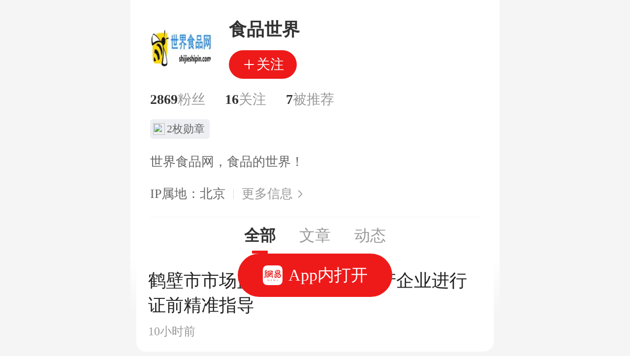

--- FILE ---
content_type: text/html; charset=utf-8
request_url: https://c.m.163.com/news/sub/T1491441798095.html
body_size: 11615
content:
<!DOCTYPE html><html lang="zh" data-type="false" data-tid="T1491441798095" data-user-id="7126346" data-desc="世界食品网，食品的世界！"><head><title>食品世界</title><meta id="viewport" name="viewport" content="width=device-width,initial-scale=1,minimum-scale=1,maximum-scale=1,viewport-fit=cover"><!-- 探测页面是否正常 --><!-- BjopMonitoring --><script type="text/javascript">!function(){var o=[{test:/163\.com$/i,domain:"163"},{test:/baidu\.com$/i,domain:"baidu"},{test:/sm\.cn$/i,domain:"sm"},{test:/sogou\.com$/i,domain:"sogou"},{test:/so\.com$/i,domain:"360"},{test:/google/i,domain:"google"},{test:/bing/i,domain:"bing"},{test:/weibo/i,domain:"weibo"},{test:/toutiao/i,domain:"toutiao"}],i=document.referrer,t="",e="";if(i){var n=i.match(/^([hH][tT]{2}[pP]:\/\/|[hH][tT]{2}[pP][sS]:\/\/)([^\/]+).*?/);t=n&&n[2]?n[2]:t}if(t){e=t;for(var r,a=0;a<o.length;a++)if((r=o[a]).test.test(t)){e=r.domain;break}}!e&&i&&(e="other"),window._REFER_VAL=e;var s,c,m,w,d,h="https:";if(window.location.protocol!=h){var l=window.location.host,f=window.location.pathname,u=window.location.search,g=window.location.hash;if("c.m.163.com"!==l)return;var p=h+"//"+l+f+(u=(u=function(o,i){if(o){var t=o.substr(1).split("&");if(0<t.length){for(var e=[],n=0,r=t.length;n<r;n++){var a=t[n];-1===i.indexOf(a.split("=")[0])&&e.push(a)}o="?"+e.join("&")}}return o}(u,["referFrom","isFromOtherWeb"]))?u+(1===u.length?"":"&")+"referFrom="+e:"?referFrom="+e)+g;window.location.replace(p)}else{var v=(m=s||window.location.search,w=c||window.location.hash,d=function(o,i){var n={};return o?(o.replace(i,function(o,i,t,e){n[i]=e}),n):null},{search:d(m,new RegExp("([^?=&]+)(=([^&]*))?","g"))||{},hash:d(w,new RegExp("([^#=&]+)(=([^&]*))?","g"))||{}}).search.referFrom;/referFrom/.test(window.location.search)&&"163"==e&&(window._REFER_VAL=v||"")}}()</script><script>!function(e,t){var i=e.documentElement,n="orientationchange"in window?"orientationchange":"resize",a=navigator.userAgent.match(/iphone|ipad|ipod/i),d=function(){var e=i.clientWidth,t=i.clientHeight;e&&(750<=e&&(e=750),/\/(?:a(?:rticle)?|v(?:ideo)?)\//.test(location.href)&&450<=e&&(e=450),i.style.fontSize=e/750*100+"px",i.dataset.percent=e/750*100,i.dataset.width=e,i.dataset.height=t)};d(),!a&&e.documentElement.classList.add("curved-screen"),a&&e.documentElement.classList.add("iosx"+t.devicePixelRatio),e.addEventListener&&t.addEventListener(n,d,!1)}(document,window)</script><script>!function(){var e=document.createElement("script");e.src="https://lf1-cdn-tos.bytegoofy.com/goofy/ttzz/push.js?1c2fa3ca25fc316c645c1b19a8ce97f17deb9487dce7ed62313212129c4244a219d1c501ebd3301f5e2290626f5b53d078c8250527fa0dfd9783a026ff3cf719",e.id="ttzz",e.async=!0;var c=document.getElementsByTagName("script")[0];c.parentNode.insertBefore(e,c)}(window)</script><script type="text/javascript">!function(e,t,a){var n="wap"===(t.getElementsByTagName("html")[0].dataset&&t.getElementsByTagName("html")[0].dataset.type)?"NTM-5AE0KFYY-2":"NTM-CQNTS2VV-3",s=t.getElementsByTagName(a)[0],m=t.createElement(a);m.async=!0,m.src="//static.ws.126.net/163/frontend/antnest/"+n+".js?v=201902281325",s.parentNode.insertBefore(m,s)}(window,document,"script")</script><script>!function(){"use strict";!function(a,r,o){a.corona_error_cache=function(r){a.corona_error_cache.data.push(r)},a.corona_error_cache.data=[];var t=a[r];a[r]=function(r,o,n,e,c){a.corona_error_cache({e:c,event:"error"}),t&&t.apply(a,arguments)};var n=a[o];a[o]=function(r){a.corona_error_cache({e:r.reason,event:"unhandledrejection"}),n&&n.apply(a,arguments)}}(window,"onerror","onunhandledrejection")}()</script><script>window.IMPORT_SCRIPTS=["//static.ws.126.net/163/frontend/libs/open-newsapp/latest/open-newsapp.min.js?t=202411151120"]</script><script>var type = document.getElementsByTagName('html')[0].dataset && document.getElementsByTagName('html')[0].dataset.type
      var projectid = type === 'wap' ? 'NTM-5AE0KFYY-2' : 'NTM-CQNTS2VV-3'
      window.addEventListener('NTMReady', () => {
        window.NTESAntAnalysis &&
          window.NTESAntAnalysis.sendData({
            projectid,
            val_nm: 'pageview',
            val_act: 'pageview',
            info: {},
          })
      })</script><script>window.tab_list_data = [{"votecount":0,"upTimes":2,"downTimes":0,"replyCount":0,"commentStatus":1,"postid":"KJSKRE0S0514EAHV","boardid":"dy_wemedia_bbs","picCount":0,"showStyle":"default_doc0_default_default","sourceId":"T1491441798095","source":"","mtime":"2026-01-22 12:47:43","topicid":"0514EAHV","topic_background":"http://cms-bucket.ws.126.net/2020/0422/1e44993bp00q966r20011c000u000a0c.png","imgsrc":"","hasHead":0,"order":2,"priority":60,"quality":0,"ename":"T1491441798095","ltitle":"鹤壁市市场监管局深入食品生产企业进行证前精准指导","hasIcon":true,"region":"","cid":"C1631267929327","template":"normal1","riskLevel":0,"lmodify":"2026-01-22 12:47:43","title":"鹤壁市市场监管局深入食品生产企业进行证前精准指导","hasImg":0,"digest":"","aheadBody":"核心提示：为进一步践行政务服务高质量发展理念，助推食品生产企业提质升级，1月21日，鹤壁市市场监管局党组成员、副局长李芳带领行政审批科与食品核查专职人员，深入鹤山区河南省中业食品有限公司开展食品生产许","alias":"世界食品网，食品的世界！","hasAD":0,"ptime":"2026-01-22 12:47:36","daynum":"20475","sourceFieldSuffix":"","hasCover":false,"docid":"KJSKRE0S0514EAHV","tname":"食品世界","url_3w":"","dkeys":"","ipadcomment":"","url":"https://www.163.com/dy/article/KJSKRE0S0514EAHV.html","interests":"","interest":"","recType":0,"timestamp":0,"sameSourceIndex":0,"style":0},{"votecount":0,"upTimes":1,"downTimes":0,"replyCount":0,"commentStatus":1,"postid":"KJSKRAAB0514EAHV","boardid":"dy_wemedia_bbs","picCount":0,"showStyle":"default_doc0_default_default","sourceId":"T1491441798095","source":"","mtime":"2026-01-22 12:47:38","topicid":"0514EAHV","imgsrc":"","priority":60,"quality":0,"ltitle":"广西市场监管局以质量认证赋能特色产业 探索助农富农新路径","region":"","riskLevel":0,"lmodify":"2026-01-22 12:47:38","title":"广西市场监管局以质量认证赋能特色产业 探索助农富农新路径","digest":"","aheadBody":"核心提示：2025年以来，广西市场监管局主动作为，针对广西特色农业集群，普遍面临质量管理基础弱、传统技艺与现代管理融合难、认证价值转化不畅等问题，以质量认证为牵引，着力开展茉莉花（茶）、六堡茶产业国家","ptime":"2026-01-22 12:47:32","daynum":"20475","sourceFieldSuffix":"","docid":"KJSKRAAB0514EAHV","url_3w":"","dkeys":"","ipadcomment":"","url":"https://www.163.com/dy/article/KJSKRAAB0514EAHV.html","interests":"","interest":"","recType":0,"timestamp":0,"sameSourceIndex":0,"style":0},{"votecount":0,"upTimes":1,"downTimes":0,"replyCount":0,"commentStatus":1,"postid":"KJSKQUTB0514EAHV","boardid":"dy_wemedia_bbs","picCount":0,"showStyle":"default_doc0_default_default","sourceId":"T1491441798095","source":"","mtime":"2026-01-22 12:47:29","topicid":"0514EAHV","imgsrc":"","priority":60,"quality":0,"ltitle":"严守校园周边食品“安全线” 全方位筑牢学生饮食安全屏障","region":"","riskLevel":0,"lmodify":"2026-01-22 12:47:29","title":"严守校园周边食品“安全线” 全方位筑牢学生饮食安全屏障","digest":"","aheadBody":"核心提示：为进一步强化校园周边食品安全工作，保障广大师生饮食健康与生命安全。近日，结合寒假空档期，我市持续强化校园周边食品安全监管工作，以学校周边200米范围安全保护区为重点区域，各级市场监管部门组织","ptime":"2026-01-22 12:47:21","daynum":"20475","sourceFieldSuffix":"","docid":"KJSKQUTB0514EAHV","url_3w":"","dkeys":"","ipadcomment":"","url":"https://www.163.com/dy/article/KJSKQUTB0514EAHV.html","interests":"","interest":"","recType":0,"timestamp":0,"sameSourceIndex":0,"style":0},{"votecount":0,"upTimes":2,"downTimes":0,"replyCount":0,"commentStatus":1,"postid":"KJSKQTUU0514EAHV","boardid":"dy_wemedia_bbs","picCount":0,"showStyle":"default_doc0_default_default","sourceId":"T1491441798095","source":"","mtime":"2026-01-22 12:47:29","topicid":"0514EAHV","imgsrc":"","priority":60,"quality":0,"ltitle":"事关校外托管，常德7部门联合发布！","region":"","riskLevel":0,"lmodify":"2026-01-22 12:47:29","title":"事关校外托管，常德7部门联合发布！","digest":"","aheadBody":"核心提示：为推动校外托管服务行业高质量发展，维护家长及被托管学生的合法权益，常德市市场监督管理局联合常德市教育局、常德市公安局、常德市民政局、常德市住房和城乡建设局、常德市卫生健康委员会、常德市消防救","ptime":"2026-01-22 12:47:20","daynum":"20475","sourceFieldSuffix":"","docid":"KJSKQTUU0514EAHV","url_3w":"","dkeys":"","ipadcomment":"","url":"https://www.163.com/dy/article/KJSKQTUU0514EAHV.html","interests":"","interest":"","recType":0,"timestamp":0,"sameSourceIndex":0,"style":0},{"votecount":0,"upTimes":3,"downTimes":0,"replyCount":0,"commentStatus":1,"postid":"KJSKQKO00514EAHV","boardid":"dy_wemedia_bbs","picCount":0,"showStyle":"default_doc0_default_default","sourceId":"T1491441798095","source":"","mtime":"2026-01-22 12:47:18","topicid":"0514EAHV","imgsrc":"","priority":60,"quality":0,"ltitle":"说“食”话丨专家有话说：这项指标不合格，赶快丢掉","region":"","riskLevel":0,"lmodify":"2026-01-22 12:47:18","title":"说“食”话丨专家有话说：这项指标不合格，赶快丢掉","digest":"","aheadBody":"核心提示：徐州市市场监督管理局推出《说“食”话》专栏，带你一起了解食品安全小知识，今天，我们邀请徐州市检验检测中心相关专家来聊一聊微生物。……（世界食品网-www.shijieshipin.com）说","ptime":"2026-01-22 12:47:10","daynum":"20475","sourceFieldSuffix":"","docid":"KJSKQKO00514EAHV","url_3w":"","dkeys":"","ipadcomment":"","url":"https://www.163.com/dy/article/KJSKQKO00514EAHV.html","interests":"","interest":"","recType":0,"timestamp":0,"sameSourceIndex":0,"style":0},{"votecount":0,"upTimes":4,"downTimes":0,"replyCount":0,"commentStatus":1,"postid":"KJSKQJVV0514EAHV","boardid":"dy_wemedia_bbs","picCount":0,"showStyle":"default_doc0_default_default","sourceId":"T1491441798095","source":"","mtime":"2026-01-22 12:47:17","topicid":"0514EAHV","imgsrc":"","priority":60,"quality":0,"ltitle":"太原市食药安办全面部署食品生产经营AI监管工作","region":"","riskLevel":0,"lmodify":"2026-01-22 12:47:17","title":"太原市食药安办全面部署食品生产经营AI监管工作","digest":"","aheadBody":"核心提示：为加快推进食品安全“互联网+AI监管”工作落地见效，1月20日，太原市食药安办召开第一次专班调度会暨食品生产经营AI监管工作专题部署会。市市场监督管理局党组成员、副局长闫滨出席会议并讲话，市","ptime":"2026-01-22 12:47:10","daynum":"20475","sourceFieldSuffix":"","docid":"KJSKQJVV0514EAHV","url_3w":"","dkeys":"","ipadcomment":"","url":"https://www.163.com/dy/article/KJSKQJVV0514EAHV.html","interests":"","interest":"","recType":0,"timestamp":0,"sameSourceIndex":0,"style":0},{"votecount":0,"upTimes":1,"downTimes":0,"replyCount":0,"commentStatus":1,"postid":"KJSKQJ4A0514EAHV","boardid":"dy_wemedia_bbs","picCount":0,"showStyle":"default_doc0_default_default","sourceId":"T1491441798095","source":"","mtime":"2026-01-22 12:47:16","topicid":"0514EAHV","imgsrc":"","priority":60,"quality":0,"ltitle":"关于深入推进食品安全“互联网+AI监管”的告知书","region":"","riskLevel":0,"lmodify":"2026-01-22 12:47:16","title":"关于深入推进食品安全“互联网+AI监管”的告知书","digest":"","aheadBody":"核心提示：食品安全关乎人民群众的身体健康和生命安全，是社会和谐稳定的基石，也是食品生产经营单位生存发展的生命线。为深入贯彻落实《中共中央国务院关于深化改革加强食品安全工作的意见》《中共中央办公厅国务院","ptime":"2026-01-22 12:47:09","daynum":"20475","sourceFieldSuffix":"","docid":"KJSKQJ4A0514EAHV","url_3w":"","dkeys":"","ipadcomment":"","url":"https://www.163.com/dy/article/KJSKQJ4A0514EAHV.html","interests":"","interest":"","recType":0,"timestamp":0,"sameSourceIndex":0,"style":0},{"votecount":0,"upTimes":4,"downTimes":0,"replyCount":0,"commentStatus":1,"postid":"KJSKQJ5J0514EAHV","boardid":"dy_wemedia_bbs","picCount":0,"showStyle":"default_doc0_default_default","sourceId":"T1491441798095","source":"","mtime":"2026-01-22 12:47:16","topicid":"0514EAHV","imgsrc":"","priority":60,"quality":0,"ltitle":"答复|在抖音店铺销售石磨自磨小麦粉能否宣传“纯天然”？","region":"","riskLevel":0,"lmodify":"2026-01-22 12:47:16","title":"答复|在抖音店铺销售石磨自磨小麦粉能否宣传“纯天然”？","digest":"","aheadBody":"核心提示：各位领导，用石磨将小麦粒磨成面粉后装袋在抖音店铺里销售，商品的标题内容为“石磨自磨面粉零添加采用新小麦纯天然营养美味”字样，请问标题里的“纯天然”3个字是否合法合规，有没有违反广告法。……（","ptime":"2026-01-22 12:47:09","daynum":"20475","sourceFieldSuffix":"","docid":"KJSKQJ5J0514EAHV","url_3w":"","dkeys":"","ipadcomment":"","url":"https://www.163.com/dy/article/KJSKQJ5J0514EAHV.html","interests":"","interest":"","recType":0,"timestamp":0,"sameSourceIndex":0,"style":0},{"votecount":0,"upTimes":5,"downTimes":0,"replyCount":0,"commentStatus":1,"postid":"KJSKQIH20514EAHV","boardid":"dy_wemedia_bbs","picCount":0,"showStyle":"default_doc0_default_default","sourceId":"T1491441798095","source":"","mtime":"2026-01-22 12:47:16","topicid":"0514EAHV","imgsrc":"","priority":60,"quality":0,"ltitle":"主动服务 精准护航 | 宜兴市市场监管局助力特医食品企业跑出“加速度”","region":"","riskLevel":0,"lmodify":"2026-01-22 12:47:16","title":"主动服务 精准护航 | 宜兴市市场监管局助力特医食品企业跑出“加速度”","digest":"","aheadBody":"核心提示：宜兴市市场监督管理局主动创新服务机制，推动从“事后监管”向“事前事中全程服务”转变，助力无锡励成医学营养有限公司两款产品——“力优宜佳特殊医学用途蛋白质组件配方食品”和“力存佳能？特殊医学用","ptime":"2026-01-22 12:47:08","daynum":"20475","sourceFieldSuffix":"","docid":"KJSKQIH20514EAHV","url_3w":"","dkeys":"","ipadcomment":"","url":"https://www.163.com/dy/article/KJSKQIH20514EAHV.html","interests":"","interest":"","recType":0,"timestamp":0,"sameSourceIndex":0,"style":0},{"votecount":0,"upTimes":2,"downTimes":0,"replyCount":0,"commentStatus":1,"postid":"KJSKQHIB0514EAHV","boardid":"dy_wemedia_bbs","picCount":0,"showStyle":"default_doc0_default_default","sourceId":"T1491441798095","source":"","mtime":"2026-01-22 12:47:15","topicid":"0514EAHV","imgsrc":"","priority":60,"quality":0,"ltitle":"【青市监·西宁篇】培训赋能强基础 建强队伍促保障 ——西宁市开展食品安全快检技术培训并组建专业快检应急队伍","region":"","riskLevel":0,"lmodify":"2026-01-22 12:47:15","title":"【青市监·西宁篇】培训赋能强基础 建强队伍促保障 ——西宁市开展食品安全快检技术培训并组建专业快检应急队伍","digest":"","aheadBody":"核心提示：为全面提升我市食品安全监管人员与从业人员的快速检测能力，推动食品安全风险防控体系从“基础能力建设”向“专业队伍赋能”迈进，近日，市市场监管局组织开展全市食品安全快速检验检测技术培训，同步启动","ptime":"2026-01-22 12:47:07","daynum":"20475","sourceFieldSuffix":"","docid":"KJSKQHIB0514EAHV","url_3w":"","dkeys":"","ipadcomment":"","url":"https://www.163.com/dy/article/KJSKQHIB0514EAHV.html","interests":"","interest":"","recType":0,"timestamp":0,"sameSourceIndex":0,"style":0},{"votecount":0,"upTimes":2,"downTimes":0,"replyCount":0,"commentStatus":1,"postid":"KJSKQHLH0514EAHV","boardid":"dy_wemedia_bbs","picCount":0,"showStyle":"default_doc0_default_default","sourceId":"T1491441798095","source":"","mtime":"2026-01-22 12:47:14","topicid":"0514EAHV","imgsrc":"","priority":60,"quality":0,"ltitle":"基层动态｜让后厨“晒”在阳光下 湖滨所开展外卖阳光厨房专项整治行动","region":"","riskLevel":0,"lmodify":"2026-01-22 12:47:14","title":"基层动态｜让后厨“晒”在阳光下 湖滨所开展外卖阳光厨房专项整治行动","digest":"","aheadBody":"核心提示：为切实保障网络餐饮食品安全，规范外卖商家经营行为，让消费者“点得放心、吃得安心”，近日，湖滨所根据《浙江省电子商务条例》有关规定，组织执法人员开展外卖阳光厨房专项整治行动，对辖区内无法正常查","ptime":"2026-01-22 12:47:07","daynum":"20475","sourceFieldSuffix":"","docid":"KJSKQHLH0514EAHV","url_3w":"","dkeys":"","ipadcomment":"","url":"https://www.163.com/dy/article/KJSKQHLH0514EAHV.html","interests":"","interest":"","recType":0,"timestamp":0,"sameSourceIndex":0,"style":0},{"votecount":0,"upTimes":4,"downTimes":0,"replyCount":0,"commentStatus":1,"postid":"KJSKQHH20514EAHV","boardid":"dy_wemedia_bbs","picCount":0,"showStyle":"default_doc0_default_default","sourceId":"T1491441798095","source":"","mtime":"2026-01-22 12:47:14","topicid":"0514EAHV","imgsrc":"","priority":60,"quality":0,"ltitle":"遂宁市召开2025年遂潼第四季度暨全年食品安全风险研判会","region":"","riskLevel":0,"lmodify":"2026-01-22 12:47:14","title":"遂宁市召开2025年遂潼第四季度暨全年食品安全风险研判会","digest":"","aheadBody":"核心提示：1月20日，2025年遂潼第四季度暨全年食品安全风险研判会在遂宁召开，会议由遂宁市市场监督管理局主办，重庆市潼南区市场监管局分管领导、相关科室负责人及遂潼两地食安委成员单位参加了会议并作交流","ptime":"2026-01-22 12:47:07","daynum":"20475","sourceFieldSuffix":"","docid":"KJSKQHH20514EAHV","url_3w":"","dkeys":"","ipadcomment":"","url":"https://www.163.com/dy/article/KJSKQHH20514EAHV.html","interests":"","interest":"","recType":0,"timestamp":0,"sameSourceIndex":0,"style":0},{"votecount":0,"upTimes":1,"downTimes":0,"replyCount":0,"commentStatus":1,"postid":"KJSJLF360514EAHV","boardid":"dy_wemedia_bbs","picCount":0,"showStyle":"default_doc0_default_default","sourceId":"T1491441798095","source":"","mtime":"2026-01-22 12:27:03","topicid":"0514EAHV","imgsrc":"","priority":60,"quality":0,"ltitle":"广东检出17批次不合格食品，有红糖、斑节虾、橄榄等","region":"","riskLevel":0,"lmodify":"2026-01-22 12:27:03","title":"广东检出17批次不合格食品，有红糖、斑节虾、橄榄等","digest":"","aheadBody":"核心提示：1月21日，广东省市场监督管理局发布2026年第7期通告，通报17批次不合格食品，检出微生物污染、农兽药残留、重金属污染、食品添加剂超范围超限量使用及其他指标问题。……（世界食品网-www.","ptime":"2026-01-22 12:26:52","daynum":"20475","sourceFieldSuffix":"","docid":"KJSJLF360514EAHV","url_3w":"","dkeys":"","ipadcomment":"","url":"https://www.163.com/dy/article/KJSJLF360514EAHV.html","interests":"","interest":"","recType":0,"timestamp":0,"sameSourceIndex":0,"style":0},{"votecount":0,"upTimes":1,"downTimes":0,"replyCount":0,"commentStatus":1,"postid":"KJSG02CJ0514EAHV","boardid":"dy_wemedia_bbs","picCount":0,"showStyle":"default_doc0_default_default","sourceId":"T1491441798095","source":"","mtime":"2026-01-22 11:22:53","topicid":"0514EAHV","imgsrc":"","priority":60,"quality":0,"ltitle":"筑牢安全防线 守护乡村“宴”席——天水市麦积区组织开展2026年农村集体聚餐食品安全专题培训","region":"","riskLevel":0,"lmodify":"2026-01-22 11:22:53","title":"筑牢安全防线 守护乡村“宴”席——天水市麦积区组织开展2026年农村集体聚餐食品安全专题培训","digest":"","aheadBody":"核心提示：为持续压紧压实食品安全各方责任，进一步提升农村集体聚餐食品安全管理能力，1月21日，天水市麦积区食品安全委员会办公室联合区市场监管局，举办了2026年全区农村集体聚餐食品安全备案管理工作暨流","ptime":"2026-01-22 11:22:45","daynum":"20475","sourceFieldSuffix":"","docid":"KJSG02CJ0514EAHV","url_3w":"","dkeys":"","ipadcomment":"","url":"https://www.163.com/dy/article/KJSG02CJ0514EAHV.html","interests":"","interest":"","recType":0,"timestamp":0,"sameSourceIndex":0,"style":0},{"votecount":0,"upTimes":1,"downTimes":0,"replyCount":0,"commentStatus":1,"postid":"KJSG01RF0514EAHV","boardid":"dy_wemedia_bbs","picCount":0,"showStyle":"default_doc0_default_default","sourceId":"T1491441798095","source":"","mtime":"2026-01-22 11:22:52","topicid":"0514EAHV","imgsrc":"","priority":60,"quality":0,"ltitle":"沈阳采用食用农产品速测新方法 保障沈城节日期间菜篮子安全","region":"","riskLevel":0,"lmodify":"2026-01-22 11:22:52","title":"沈阳采用食用农产品速测新方法 保障沈城节日期间菜篮子安全","digest":"","aheadBody":"核心提示：为贯彻落实食品安全全链条监管相关工作要求，根据省市场监管局和省农业农村厅工作部署，结合沈阳市重点问题食用农产品监管实际，市市场监管局、市农业农村局决定联合开展食用农产品“胶体金”速测工作，与","ptime":"2026-01-22 11:22:45","daynum":"20475","sourceFieldSuffix":"","docid":"KJSG01RF0514EAHV","url_3w":"","dkeys":"","ipadcomment":"","url":"https://www.163.com/dy/article/KJSG01RF0514EAHV.html","interests":"","interest":"","recType":0,"timestamp":0,"sameSourceIndex":0,"style":0},{"votecount":0,"upTimes":1,"downTimes":0,"replyCount":0,"commentStatus":1,"postid":"KJSFVQVM0514EAHV","boardid":"dy_wemedia_bbs","picCount":0,"showStyle":"default_doc0_default_default","sourceId":"T1491441798095","source":"","mtime":"2026-01-22 11:22:45","topicid":"0514EAHV","imgsrc":"","priority":60,"quality":0,"ltitle":"兰州市永登县市场监督管理局城关市场监管所召开辖区牛肉拉面经营单位食品安全约谈培训会","region":"","riskLevel":0,"lmodify":"2026-01-22 11:22:45","title":"兰州市永登县市场监督管理局城关市场监管所召开辖区牛肉拉面经营单位食品安全约谈培训会","digest":"","aheadBody":"核心提示：为进一步消除食品安全隐患，坚决守好食品安全底线，不断擦亮牛肉面“金字招牌”，1月21日永登县市场监管局城关市场监管所组织召开辖区牛肉拉面餐饮单位食品安全约谈培训会。辖区内32家牛肉拉面店负责","ptime":"2026-01-22 11:22:38","daynum":"20475","sourceFieldSuffix":"","docid":"KJSFVQVM0514EAHV","url_3w":"","dkeys":"","ipadcomment":"","url":"https://www.163.com/dy/article/KJSFVQVM0514EAHV.html","interests":"","interest":"","recType":0,"timestamp":0,"sameSourceIndex":0,"style":0},{"votecount":0,"upTimes":2,"downTimes":0,"replyCount":0,"commentStatus":1,"postid":"KJSFVPPE0514EAHV","boardid":"dy_wemedia_bbs","picCount":0,"showStyle":"default_doc0_default_default","sourceId":"T1491441798095","source":"","mtime":"2026-01-22 11:22:44","topicid":"0514EAHV","imgsrc":"","priority":60,"quality":0,"ltitle":"菏泽市市场监管综合执法支队全力保障“两会”期间食品安全","region":"","riskLevel":1,"lmodify":"2026-01-22 11:22:44","title":"菏泽市市场监管综合执法支队全力保障“两会”期间食品安全","digest":"","aheadBody":"核心提示：近日，菏泽市市场监管综合执法支队按照市市场监管局的统一部署，顺利完成“两会”期间的食品安全监督保障任务。……（世界食品网-www.shijieshipin.com）近日，菏泽市市场监管综合执","ptime":"2026-01-22 11:22:36","daynum":"20475","sourceFieldSuffix":"","docid":"KJSFVPPE0514EAHV","url_3w":"","dkeys":"","ipadcomment":"","url":"https://www.163.com/dy/article/KJSFVPPE0514EAHV.html","interests":"","interest":"","recType":0,"timestamp":0,"sameSourceIndex":0,"style":0},{"votecount":0,"upTimes":3,"downTimes":0,"replyCount":0,"commentStatus":1,"postid":"KJSFVOKQ0514EAHV","boardid":"dy_wemedia_bbs","picCount":0,"showStyle":"default_doc0_default_default","sourceId":"T1491441798095","source":"","mtime":"2026-01-22 11:22:44","topicid":"0514EAHV","imgsrc":"","priority":60,"quality":0,"ltitle":"兰州市安宁区市场监管局召开大型超市散装食品标价规范暨年货节促销食品安全工作约谈会筑牢节日消费“双防线”","region":"","riskLevel":0,"lmodify":"2026-01-22 11:22:44","title":"兰州市安宁区市场监管局召开大型超市散装食品标价规范暨年货节促销食品安全工作约谈会筑牢节日消费“双防线”","digest":"","aheadBody":"核心提示：岁末年初，年货消费进入旺季，为规范辖区大型超市散装食品经营行为，压实食品安全主体责任，保障消费者“舌尖上的安全”与公平交易权益，近日，安宁区市场监督管理局组织召开大型超市散装食品标价规范暨年","ptime":"2026-01-22 11:22:35","daynum":"20475","sourceFieldSuffix":"","docid":"KJSFVOKQ0514EAHV","url_3w":"","dkeys":"","ipadcomment":"","url":"https://www.163.com/dy/article/KJSFVOKQ0514EAHV.html","interests":"","interest":"","recType":0,"timestamp":0,"sameSourceIndex":0,"style":0},{"votecount":0,"upTimes":4,"downTimes":0,"replyCount":0,"commentStatus":1,"postid":"KJSFVNV70514EAHV","boardid":"dy_wemedia_bbs","picCount":0,"showStyle":"default_doc0_default_default","sourceId":"T1491441798095","source":"","mtime":"2026-01-22 11:22:42","topicid":"0514EAHV","imgsrc":"","priority":60,"quality":0,"ltitle":"日本将取消对印尼金枪鱼制品的进口关税","region":"","riskLevel":0,"lmodify":"2026-01-22 11:22:42","title":"日本将取消对印尼金枪鱼制品的进口关税","digest":"","aheadBody":"核心提示：日本与印度尼西亚正在推进修订后的《印尼—日本经济伙伴关系协定》（IJEPA）生效程序。根据双方已公布的信息，一旦该修订协议正式生效，日本将立即取消对部分印尼金枪鱼及鲣鱼熟制、加工产品的进口关","ptime":"2026-01-22 11:22:35","daynum":"20475","sourceFieldSuffix":"","docid":"KJSFVNV70514EAHV","url_3w":"","dkeys":"","ipadcomment":"","url":"https://www.163.com/dy/article/KJSFVNV70514EAHV.html","interests":"","interest":"","recType":0,"timestamp":0,"sameSourceIndex":0,"style":0},{"votecount":0,"upTimes":1,"downTimes":0,"replyCount":0,"commentStatus":1,"postid":"KJSFVOHD0514EAHV","boardid":"dy_wemedia_bbs","picCount":0,"showStyle":"default_doc0_default_default","sourceId":"T1491441798095","source":"","mtime":"2026-01-22 11:22:42","topicid":"0514EAHV","imgsrc":"","priority":60,"quality":0,"ltitle":"呼和浩特市玉泉区市场监督管理局深夜“随机查” 守护群众舌尖安全","region":"","riskLevel":0,"lmodify":"2026-01-22 11:22:42","title":"呼和浩特市玉泉区市场监督管理局深夜“随机查” 守护群众舌尖安全","digest":"","aheadBody":"核心提示：为规范辖区烧烤店、火锅店、夜宵店经营秩序，打击肉类产品违法行为，守护群众“舌尖上的安全”，1月20日晚间，呼和浩特市玉泉区市场监督管理局兴隆巷市场监管所组织执法人员开展食品安全突击检查行动。","ptime":"2026-01-22 11:22:35","daynum":"20475","sourceFieldSuffix":"","docid":"KJSFVOHD0514EAHV","url_3w":"","dkeys":"","ipadcomment":"","url":"https://www.163.com/dy/article/KJSFVOHD0514EAHV.html","interests":"","interest":"","recType":0,"timestamp":0,"sameSourceIndex":0,"style":0}]
      window.doc_list_data = [{"votecount":0,"upTimes":2,"downTimes":0,"replyCount":0,"commentStatus":1,"postid":"KJSKRE0S0514EAHV","boardid":"dy_wemedia_bbs","picCount":0,"showStyle":"default_doc0_default_default","sourceId":"T1491441798095","source":"","mtime":"2026-01-22 12:47:43","topicid":"0514EAHV","topic_background":"http://cms-bucket.ws.126.net/2020/0422/1e44993bp00q966r20011c000u000a0c.png","imgsrc":"","hasHead":0,"order":2,"priority":60,"quality":0,"ename":"T1491441798095","ltitle":"鹤壁市市场监管局深入食品生产企业进行证前精准指导","hasIcon":true,"region":"","cid":"C1631267929327","template":"normal1","riskLevel":0,"lmodify":"2026-01-22 12:47:43","title":"鹤壁市市场监管局深入食品生产企业进行证前精准指导","hasImg":0,"digest":"","aheadBody":"核心提示：为进一步践行政务服务高质量发展理念，助推食品生产企业提质升级，1月21日，鹤壁市市场监管局党组成员、副局长李芳带领行政审批科与食品核查专职人员，深入鹤山区河南省中业食品有限公司开展食品生产许","alias":"世界食品网，食品的世界！","hasAD":0,"ptime":"2026-01-22 12:47:36","daynum":"20475","sourceFieldSuffix":"","hasCover":false,"docid":"KJSKRE0S0514EAHV","tname":"食品世界","url_3w":"","dkeys":"","ipadcomment":"","url":"https://www.163.com/dy/article/KJSKRE0S0514EAHV.html","interests":"","interest":"","recType":0,"timestamp":0,"sameSourceIndex":0,"style":0},{"votecount":0,"upTimes":1,"downTimes":0,"replyCount":0,"commentStatus":1,"postid":"KJSKRAAB0514EAHV","boardid":"dy_wemedia_bbs","picCount":0,"showStyle":"default_doc0_default_default","sourceId":"T1491441798095","source":"","mtime":"2026-01-22 12:47:38","topicid":"0514EAHV","imgsrc":"","priority":60,"quality":0,"ltitle":"广西市场监管局以质量认证赋能特色产业 探索助农富农新路径","region":"","riskLevel":0,"lmodify":"2026-01-22 12:47:38","title":"广西市场监管局以质量认证赋能特色产业 探索助农富农新路径","digest":"","aheadBody":"核心提示：2025年以来，广西市场监管局主动作为，针对广西特色农业集群，普遍面临质量管理基础弱、传统技艺与现代管理融合难、认证价值转化不畅等问题，以质量认证为牵引，着力开展茉莉花（茶）、六堡茶产业国家","ptime":"2026-01-22 12:47:32","daynum":"20475","sourceFieldSuffix":"","docid":"KJSKRAAB0514EAHV","url_3w":"","dkeys":"","ipadcomment":"","url":"https://www.163.com/dy/article/KJSKRAAB0514EAHV.html","interests":"","interest":"","recType":0,"timestamp":0,"sameSourceIndex":0,"style":0},{"votecount":0,"upTimes":1,"downTimes":0,"replyCount":0,"commentStatus":1,"postid":"KJSKQUTB0514EAHV","boardid":"dy_wemedia_bbs","picCount":0,"showStyle":"default_doc0_default_default","sourceId":"T1491441798095","source":"","mtime":"2026-01-22 12:47:29","topicid":"0514EAHV","imgsrc":"","priority":60,"quality":0,"ltitle":"严守校园周边食品“安全线” 全方位筑牢学生饮食安全屏障","region":"","riskLevel":0,"lmodify":"2026-01-22 12:47:29","title":"严守校园周边食品“安全线” 全方位筑牢学生饮食安全屏障","digest":"","aheadBody":"核心提示：为进一步强化校园周边食品安全工作，保障广大师生饮食健康与生命安全。近日，结合寒假空档期，我市持续强化校园周边食品安全监管工作，以学校周边200米范围安全保护区为重点区域，各级市场监管部门组织","ptime":"2026-01-22 12:47:21","daynum":"20475","sourceFieldSuffix":"","docid":"KJSKQUTB0514EAHV","url_3w":"","dkeys":"","ipadcomment":"","url":"https://www.163.com/dy/article/KJSKQUTB0514EAHV.html","interests":"","interest":"","recType":0,"timestamp":0,"sameSourceIndex":0,"style":0},{"votecount":0,"upTimes":2,"downTimes":0,"replyCount":0,"commentStatus":1,"postid":"KJSKQTUU0514EAHV","boardid":"dy_wemedia_bbs","picCount":0,"showStyle":"default_doc0_default_default","sourceId":"T1491441798095","source":"","mtime":"2026-01-22 12:47:29","topicid":"0514EAHV","imgsrc":"","priority":60,"quality":0,"ltitle":"事关校外托管，常德7部门联合发布！","region":"","riskLevel":0,"lmodify":"2026-01-22 12:47:29","title":"事关校外托管，常德7部门联合发布！","digest":"","aheadBody":"核心提示：为推动校外托管服务行业高质量发展，维护家长及被托管学生的合法权益，常德市市场监督管理局联合常德市教育局、常德市公安局、常德市民政局、常德市住房和城乡建设局、常德市卫生健康委员会、常德市消防救","ptime":"2026-01-22 12:47:20","daynum":"20475","sourceFieldSuffix":"","docid":"KJSKQTUU0514EAHV","url_3w":"","dkeys":"","ipadcomment":"","url":"https://www.163.com/dy/article/KJSKQTUU0514EAHV.html","interests":"","interest":"","recType":0,"timestamp":0,"sameSourceIndex":0,"style":0},{"votecount":0,"upTimes":3,"downTimes":0,"replyCount":0,"commentStatus":1,"postid":"KJSKQKO00514EAHV","boardid":"dy_wemedia_bbs","picCount":0,"showStyle":"default_doc0_default_default","sourceId":"T1491441798095","source":"","mtime":"2026-01-22 12:47:18","topicid":"0514EAHV","imgsrc":"","priority":60,"quality":0,"ltitle":"说“食”话丨专家有话说：这项指标不合格，赶快丢掉","region":"","riskLevel":0,"lmodify":"2026-01-22 12:47:18","title":"说“食”话丨专家有话说：这项指标不合格，赶快丢掉","digest":"","aheadBody":"核心提示：徐州市市场监督管理局推出《说“食”话》专栏，带你一起了解食品安全小知识，今天，我们邀请徐州市检验检测中心相关专家来聊一聊微生物。……（世界食品网-www.shijieshipin.com）说","ptime":"2026-01-22 12:47:10","daynum":"20475","sourceFieldSuffix":"","docid":"KJSKQKO00514EAHV","url_3w":"","dkeys":"","ipadcomment":"","url":"https://www.163.com/dy/article/KJSKQKO00514EAHV.html","interests":"","interest":"","recType":0,"timestamp":0,"sameSourceIndex":0,"style":0},{"votecount":0,"upTimes":4,"downTimes":0,"replyCount":0,"commentStatus":1,"postid":"KJSKQJVV0514EAHV","boardid":"dy_wemedia_bbs","picCount":0,"showStyle":"default_doc0_default_default","sourceId":"T1491441798095","source":"","mtime":"2026-01-22 12:47:17","topicid":"0514EAHV","imgsrc":"","priority":60,"quality":0,"ltitle":"太原市食药安办全面部署食品生产经营AI监管工作","region":"","riskLevel":0,"lmodify":"2026-01-22 12:47:17","title":"太原市食药安办全面部署食品生产经营AI监管工作","digest":"","aheadBody":"核心提示：为加快推进食品安全“互联网+AI监管”工作落地见效，1月20日，太原市食药安办召开第一次专班调度会暨食品生产经营AI监管工作专题部署会。市市场监督管理局党组成员、副局长闫滨出席会议并讲话，市","ptime":"2026-01-22 12:47:10","daynum":"20475","sourceFieldSuffix":"","docid":"KJSKQJVV0514EAHV","url_3w":"","dkeys":"","ipadcomment":"","url":"https://www.163.com/dy/article/KJSKQJVV0514EAHV.html","interests":"","interest":"","recType":0,"timestamp":0,"sameSourceIndex":0,"style":0},{"votecount":0,"upTimes":1,"downTimes":0,"replyCount":0,"commentStatus":1,"postid":"KJSKQJ4A0514EAHV","boardid":"dy_wemedia_bbs","picCount":0,"showStyle":"default_doc0_default_default","sourceId":"T1491441798095","source":"","mtime":"2026-01-22 12:47:16","topicid":"0514EAHV","imgsrc":"","priority":60,"quality":0,"ltitle":"关于深入推进食品安全“互联网+AI监管”的告知书","region":"","riskLevel":0,"lmodify":"2026-01-22 12:47:16","title":"关于深入推进食品安全“互联网+AI监管”的告知书","digest":"","aheadBody":"核心提示：食品安全关乎人民群众的身体健康和生命安全，是社会和谐稳定的基石，也是食品生产经营单位生存发展的生命线。为深入贯彻落实《中共中央国务院关于深化改革加强食品安全工作的意见》《中共中央办公厅国务院","ptime":"2026-01-22 12:47:09","daynum":"20475","sourceFieldSuffix":"","docid":"KJSKQJ4A0514EAHV","url_3w":"","dkeys":"","ipadcomment":"","url":"https://www.163.com/dy/article/KJSKQJ4A0514EAHV.html","interests":"","interest":"","recType":0,"timestamp":0,"sameSourceIndex":0,"style":0},{"votecount":0,"upTimes":4,"downTimes":0,"replyCount":0,"commentStatus":1,"postid":"KJSKQJ5J0514EAHV","boardid":"dy_wemedia_bbs","picCount":0,"showStyle":"default_doc0_default_default","sourceId":"T1491441798095","source":"","mtime":"2026-01-22 12:47:16","topicid":"0514EAHV","imgsrc":"","priority":60,"quality":0,"ltitle":"答复|在抖音店铺销售石磨自磨小麦粉能否宣传“纯天然”？","region":"","riskLevel":0,"lmodify":"2026-01-22 12:47:16","title":"答复|在抖音店铺销售石磨自磨小麦粉能否宣传“纯天然”？","digest":"","aheadBody":"核心提示：各位领导，用石磨将小麦粒磨成面粉后装袋在抖音店铺里销售，商品的标题内容为“石磨自磨面粉零添加采用新小麦纯天然营养美味”字样，请问标题里的“纯天然”3个字是否合法合规，有没有违反广告法。……（","ptime":"2026-01-22 12:47:09","daynum":"20475","sourceFieldSuffix":"","docid":"KJSKQJ5J0514EAHV","url_3w":"","dkeys":"","ipadcomment":"","url":"https://www.163.com/dy/article/KJSKQJ5J0514EAHV.html","interests":"","interest":"","recType":0,"timestamp":0,"sameSourceIndex":0,"style":0},{"votecount":0,"upTimes":5,"downTimes":0,"replyCount":0,"commentStatus":1,"postid":"KJSKQIH20514EAHV","boardid":"dy_wemedia_bbs","picCount":0,"showStyle":"default_doc0_default_default","sourceId":"T1491441798095","source":"","mtime":"2026-01-22 12:47:16","topicid":"0514EAHV","imgsrc":"","priority":60,"quality":0,"ltitle":"主动服务 精准护航 | 宜兴市市场监管局助力特医食品企业跑出“加速度”","region":"","riskLevel":0,"lmodify":"2026-01-22 12:47:16","title":"主动服务 精准护航 | 宜兴市市场监管局助力特医食品企业跑出“加速度”","digest":"","aheadBody":"核心提示：宜兴市市场监督管理局主动创新服务机制，推动从“事后监管”向“事前事中全程服务”转变，助力无锡励成医学营养有限公司两款产品——“力优宜佳特殊医学用途蛋白质组件配方食品”和“力存佳能？特殊医学用","ptime":"2026-01-22 12:47:08","daynum":"20475","sourceFieldSuffix":"","docid":"KJSKQIH20514EAHV","url_3w":"","dkeys":"","ipadcomment":"","url":"https://www.163.com/dy/article/KJSKQIH20514EAHV.html","interests":"","interest":"","recType":0,"timestamp":0,"sameSourceIndex":0,"style":0},{"votecount":0,"upTimes":2,"downTimes":0,"replyCount":0,"commentStatus":1,"postid":"KJSKQHIB0514EAHV","boardid":"dy_wemedia_bbs","picCount":0,"showStyle":"default_doc0_default_default","sourceId":"T1491441798095","source":"","mtime":"2026-01-22 12:47:15","topicid":"0514EAHV","imgsrc":"","priority":60,"quality":0,"ltitle":"【青市监·西宁篇】培训赋能强基础 建强队伍促保障 ——西宁市开展食品安全快检技术培训并组建专业快检应急队伍","region":"","riskLevel":0,"lmodify":"2026-01-22 12:47:15","title":"【青市监·西宁篇】培训赋能强基础 建强队伍促保障 ——西宁市开展食品安全快检技术培训并组建专业快检应急队伍","digest":"","aheadBody":"核心提示：为全面提升我市食品安全监管人员与从业人员的快速检测能力，推动食品安全风险防控体系从“基础能力建设”向“专业队伍赋能”迈进，近日，市市场监管局组织开展全市食品安全快速检验检测技术培训，同步启动","ptime":"2026-01-22 12:47:07","daynum":"20475","sourceFieldSuffix":"","docid":"KJSKQHIB0514EAHV","url_3w":"","dkeys":"","ipadcomment":"","url":"https://www.163.com/dy/article/KJSKQHIB0514EAHV.html","interests":"","interest":"","recType":0,"timestamp":0,"sameSourceIndex":0,"style":0},{"votecount":0,"upTimes":2,"downTimes":0,"replyCount":0,"commentStatus":1,"postid":"KJSKQHLH0514EAHV","boardid":"dy_wemedia_bbs","picCount":0,"showStyle":"default_doc0_default_default","sourceId":"T1491441798095","source":"","mtime":"2026-01-22 12:47:14","topicid":"0514EAHV","imgsrc":"","priority":60,"quality":0,"ltitle":"基层动态｜让后厨“晒”在阳光下 湖滨所开展外卖阳光厨房专项整治行动","region":"","riskLevel":0,"lmodify":"2026-01-22 12:47:14","title":"基层动态｜让后厨“晒”在阳光下 湖滨所开展外卖阳光厨房专项整治行动","digest":"","aheadBody":"核心提示：为切实保障网络餐饮食品安全，规范外卖商家经营行为，让消费者“点得放心、吃得安心”，近日，湖滨所根据《浙江省电子商务条例》有关规定，组织执法人员开展外卖阳光厨房专项整治行动，对辖区内无法正常查","ptime":"2026-01-22 12:47:07","daynum":"20475","sourceFieldSuffix":"","docid":"KJSKQHLH0514EAHV","url_3w":"","dkeys":"","ipadcomment":"","url":"https://www.163.com/dy/article/KJSKQHLH0514EAHV.html","interests":"","interest":"","recType":0,"timestamp":0,"sameSourceIndex":0,"style":0},{"votecount":0,"upTimes":4,"downTimes":0,"replyCount":0,"commentStatus":1,"postid":"KJSKQHH20514EAHV","boardid":"dy_wemedia_bbs","picCount":0,"showStyle":"default_doc0_default_default","sourceId":"T1491441798095","source":"","mtime":"2026-01-22 12:47:14","topicid":"0514EAHV","imgsrc":"","priority":60,"quality":0,"ltitle":"遂宁市召开2025年遂潼第四季度暨全年食品安全风险研判会","region":"","riskLevel":0,"lmodify":"2026-01-22 12:47:14","title":"遂宁市召开2025年遂潼第四季度暨全年食品安全风险研判会","digest":"","aheadBody":"核心提示：1月20日，2025年遂潼第四季度暨全年食品安全风险研判会在遂宁召开，会议由遂宁市市场监督管理局主办，重庆市潼南区市场监管局分管领导、相关科室负责人及遂潼两地食安委成员单位参加了会议并作交流","ptime":"2026-01-22 12:47:07","daynum":"20475","sourceFieldSuffix":"","docid":"KJSKQHH20514EAHV","url_3w":"","dkeys":"","ipadcomment":"","url":"https://www.163.com/dy/article/KJSKQHH20514EAHV.html","interests":"","interest":"","recType":0,"timestamp":0,"sameSourceIndex":0,"style":0},{"votecount":0,"upTimes":1,"downTimes":0,"replyCount":0,"commentStatus":1,"postid":"KJSJLF360514EAHV","boardid":"dy_wemedia_bbs","picCount":0,"showStyle":"default_doc0_default_default","sourceId":"T1491441798095","source":"","mtime":"2026-01-22 12:27:03","topicid":"0514EAHV","imgsrc":"","priority":60,"quality":0,"ltitle":"广东检出17批次不合格食品，有红糖、斑节虾、橄榄等","region":"","riskLevel":0,"lmodify":"2026-01-22 12:27:03","title":"广东检出17批次不合格食品，有红糖、斑节虾、橄榄等","digest":"","aheadBody":"核心提示：1月21日，广东省市场监督管理局发布2026年第7期通告，通报17批次不合格食品，检出微生物污染、农兽药残留、重金属污染、食品添加剂超范围超限量使用及其他指标问题。……（世界食品网-www.","ptime":"2026-01-22 12:26:52","daynum":"20475","sourceFieldSuffix":"","docid":"KJSJLF360514EAHV","url_3w":"","dkeys":"","ipadcomment":"","url":"https://www.163.com/dy/article/KJSJLF360514EAHV.html","interests":"","interest":"","recType":0,"timestamp":0,"sameSourceIndex":0,"style":0},{"votecount":0,"upTimes":1,"downTimes":0,"replyCount":0,"commentStatus":1,"postid":"KJSG02CJ0514EAHV","boardid":"dy_wemedia_bbs","picCount":0,"showStyle":"default_doc0_default_default","sourceId":"T1491441798095","source":"","mtime":"2026-01-22 11:22:53","topicid":"0514EAHV","imgsrc":"","priority":60,"quality":0,"ltitle":"筑牢安全防线 守护乡村“宴”席——天水市麦积区组织开展2026年农村集体聚餐食品安全专题培训","region":"","riskLevel":0,"lmodify":"2026-01-22 11:22:53","title":"筑牢安全防线 守护乡村“宴”席——天水市麦积区组织开展2026年农村集体聚餐食品安全专题培训","digest":"","aheadBody":"核心提示：为持续压紧压实食品安全各方责任，进一步提升农村集体聚餐食品安全管理能力，1月21日，天水市麦积区食品安全委员会办公室联合区市场监管局，举办了2026年全区农村集体聚餐食品安全备案管理工作暨流","ptime":"2026-01-22 11:22:45","daynum":"20475","sourceFieldSuffix":"","docid":"KJSG02CJ0514EAHV","url_3w":"","dkeys":"","ipadcomment":"","url":"https://www.163.com/dy/article/KJSG02CJ0514EAHV.html","interests":"","interest":"","recType":0,"timestamp":0,"sameSourceIndex":0,"style":0},{"votecount":0,"upTimes":1,"downTimes":0,"replyCount":0,"commentStatus":1,"postid":"KJSG01RF0514EAHV","boardid":"dy_wemedia_bbs","picCount":0,"showStyle":"default_doc0_default_default","sourceId":"T1491441798095","source":"","mtime":"2026-01-22 11:22:52","topicid":"0514EAHV","imgsrc":"","priority":60,"quality":0,"ltitle":"沈阳采用食用农产品速测新方法 保障沈城节日期间菜篮子安全","region":"","riskLevel":0,"lmodify":"2026-01-22 11:22:52","title":"沈阳采用食用农产品速测新方法 保障沈城节日期间菜篮子安全","digest":"","aheadBody":"核心提示：为贯彻落实食品安全全链条监管相关工作要求，根据省市场监管局和省农业农村厅工作部署，结合沈阳市重点问题食用农产品监管实际，市市场监管局、市农业农村局决定联合开展食用农产品“胶体金”速测工作，与","ptime":"2026-01-22 11:22:45","daynum":"20475","sourceFieldSuffix":"","docid":"KJSG01RF0514EAHV","url_3w":"","dkeys":"","ipadcomment":"","url":"https://www.163.com/dy/article/KJSG01RF0514EAHV.html","interests":"","interest":"","recType":0,"timestamp":0,"sameSourceIndex":0,"style":0},{"votecount":0,"upTimes":1,"downTimes":0,"replyCount":0,"commentStatus":1,"postid":"KJSFVQVM0514EAHV","boardid":"dy_wemedia_bbs","picCount":0,"showStyle":"default_doc0_default_default","sourceId":"T1491441798095","source":"","mtime":"2026-01-22 11:22:45","topicid":"0514EAHV","imgsrc":"","priority":60,"quality":0,"ltitle":"兰州市永登县市场监督管理局城关市场监管所召开辖区牛肉拉面经营单位食品安全约谈培训会","region":"","riskLevel":0,"lmodify":"2026-01-22 11:22:45","title":"兰州市永登县市场监督管理局城关市场监管所召开辖区牛肉拉面经营单位食品安全约谈培训会","digest":"","aheadBody":"核心提示：为进一步消除食品安全隐患，坚决守好食品安全底线，不断擦亮牛肉面“金字招牌”，1月21日永登县市场监管局城关市场监管所组织召开辖区牛肉拉面餐饮单位食品安全约谈培训会。辖区内32家牛肉拉面店负责","ptime":"2026-01-22 11:22:38","daynum":"20475","sourceFieldSuffix":"","docid":"KJSFVQVM0514EAHV","url_3w":"","dkeys":"","ipadcomment":"","url":"https://www.163.com/dy/article/KJSFVQVM0514EAHV.html","interests":"","interest":"","recType":0,"timestamp":0,"sameSourceIndex":0,"style":0},{"votecount":0,"upTimes":2,"downTimes":0,"replyCount":0,"commentStatus":1,"postid":"KJSFVPPE0514EAHV","boardid":"dy_wemedia_bbs","picCount":0,"showStyle":"default_doc0_default_default","sourceId":"T1491441798095","source":"","mtime":"2026-01-22 11:22:44","topicid":"0514EAHV","imgsrc":"","priority":60,"quality":0,"ltitle":"菏泽市市场监管综合执法支队全力保障“两会”期间食品安全","region":"","riskLevel":1,"lmodify":"2026-01-22 11:22:44","title":"菏泽市市场监管综合执法支队全力保障“两会”期间食品安全","digest":"","aheadBody":"核心提示：近日，菏泽市市场监管综合执法支队按照市市场监管局的统一部署，顺利完成“两会”期间的食品安全监督保障任务。……（世界食品网-www.shijieshipin.com）近日，菏泽市市场监管综合执","ptime":"2026-01-22 11:22:36","daynum":"20475","sourceFieldSuffix":"","docid":"KJSFVPPE0514EAHV","url_3w":"","dkeys":"","ipadcomment":"","url":"https://www.163.com/dy/article/KJSFVPPE0514EAHV.html","interests":"","interest":"","recType":0,"timestamp":0,"sameSourceIndex":0,"style":0},{"votecount":0,"upTimes":3,"downTimes":0,"replyCount":0,"commentStatus":1,"postid":"KJSFVOKQ0514EAHV","boardid":"dy_wemedia_bbs","picCount":0,"showStyle":"default_doc0_default_default","sourceId":"T1491441798095","source":"","mtime":"2026-01-22 11:22:44","topicid":"0514EAHV","imgsrc":"","priority":60,"quality":0,"ltitle":"兰州市安宁区市场监管局召开大型超市散装食品标价规范暨年货节促销食品安全工作约谈会筑牢节日消费“双防线”","region":"","riskLevel":0,"lmodify":"2026-01-22 11:22:44","title":"兰州市安宁区市场监管局召开大型超市散装食品标价规范暨年货节促销食品安全工作约谈会筑牢节日消费“双防线”","digest":"","aheadBody":"核心提示：岁末年初，年货消费进入旺季，为规范辖区大型超市散装食品经营行为，压实食品安全主体责任，保障消费者“舌尖上的安全”与公平交易权益，近日，安宁区市场监督管理局组织召开大型超市散装食品标价规范暨年","ptime":"2026-01-22 11:22:35","daynum":"20475","sourceFieldSuffix":"","docid":"KJSFVOKQ0514EAHV","url_3w":"","dkeys":"","ipadcomment":"","url":"https://www.163.com/dy/article/KJSFVOKQ0514EAHV.html","interests":"","interest":"","recType":0,"timestamp":0,"sameSourceIndex":0,"style":0},{"votecount":0,"upTimes":4,"downTimes":0,"replyCount":0,"commentStatus":1,"postid":"KJSFVNV70514EAHV","boardid":"dy_wemedia_bbs","picCount":0,"showStyle":"default_doc0_default_default","sourceId":"T1491441798095","source":"","mtime":"2026-01-22 11:22:42","topicid":"0514EAHV","imgsrc":"","priority":60,"quality":0,"ltitle":"日本将取消对印尼金枪鱼制品的进口关税","region":"","riskLevel":0,"lmodify":"2026-01-22 11:22:42","title":"日本将取消对印尼金枪鱼制品的进口关税","digest":"","aheadBody":"核心提示：日本与印度尼西亚正在推进修订后的《印尼—日本经济伙伴关系协定》（IJEPA）生效程序。根据双方已公布的信息，一旦该修订协议正式生效，日本将立即取消对部分印尼金枪鱼及鲣鱼熟制、加工产品的进口关","ptime":"2026-01-22 11:22:35","daynum":"20475","sourceFieldSuffix":"","docid":"KJSFVNV70514EAHV","url_3w":"","dkeys":"","ipadcomment":"","url":"https://www.163.com/dy/article/KJSFVNV70514EAHV.html","interests":"","interest":"","recType":0,"timestamp":0,"sameSourceIndex":0,"style":0},{"votecount":0,"upTimes":1,"downTimes":0,"replyCount":0,"commentStatus":1,"postid":"KJSFVOHD0514EAHV","boardid":"dy_wemedia_bbs","picCount":0,"showStyle":"default_doc0_default_default","sourceId":"T1491441798095","source":"","mtime":"2026-01-22 11:22:42","topicid":"0514EAHV","imgsrc":"","priority":60,"quality":0,"ltitle":"呼和浩特市玉泉区市场监督管理局深夜“随机查” 守护群众舌尖安全","region":"","riskLevel":0,"lmodify":"2026-01-22 11:22:42","title":"呼和浩特市玉泉区市场监督管理局深夜“随机查” 守护群众舌尖安全","digest":"","aheadBody":"核心提示：为规范辖区烧烤店、火锅店、夜宵店经营秩序，打击肉类产品违法行为，守护群众“舌尖上的安全”，1月20日晚间，呼和浩特市玉泉区市场监督管理局兴隆巷市场监管所组织执法人员开展食品安全突击检查行动。","ptime":"2026-01-22 11:22:35","daynum":"20475","sourceFieldSuffix":"","docid":"KJSFVOHD0514EAHV","url_3w":"","dkeys":"","ipadcomment":"","url":"https://www.163.com/dy/article/KJSFVOHD0514EAHV.html","interests":"","interest":"","recType":0,"timestamp":0,"sameSourceIndex":0,"style":0}]</script><script>!function(){if(-1!==window.location.pathname.indexOf("/developer/")){document.write('<script src="//static.ws.126.net/163/frontend/libs/eruda.js" crossorigin="anonymous"><\/script>'),document.write("<script>eruda.init();<\/script>")}}()</script><script>!function(e,n,s,t,c){var a=void 0!==s&&s.resolve,r=e[t];(r=e[t]=function(){this.modules={}}).callbacks=[],r.ready=a?function(){return r.instance?s.resolve(r.instance.vars()):new s(function(e){return r.callbacks.push(e)})}:function(e){return r.instance?e(r.instance.vars()):r.callbacks.push(e)};var i=n.createElement(c),u=n.getElementsByTagName(c)[0];i.async=!0,i.src="https://s6.music.126.net/puzzle/puzzle@0009D9.js",u.parentNode.insertBefore(i,u)}(window,document,window.Promise,"puzzle","script")</script><script>"serviceWorker"in navigator&&window.addEventListener("load",function(){var e=location.pathname.match(/\/news\/[a-z]{1,}\//);if(e){var n=e[0]+"subscribe-sw.js?v=380b971e86b6b3d3e442";navigator.serviceWorker.register(n).then(function(n){n.onupdatefound=function(){var e=n.installing;e.onstatechange=function(){switch(e.state){case"installed":navigator.serviceWorker.controller?console.log("New or updated content is available."):console.log("Content is now available offline!");break;case"redundant":console.error("The installing service worker became redundant.")}}}}).catch(function(e){console.error("Error during service worker registration:",e)})}})</script><link crossorigin="anonymous" rel="stylesheet" href="//static.ws.126.net/163/frontend/share/css/subscribe.306c6ae59522cdf38693.css"></head><body><iframe id="iframe" style="display: none !important"></iframe><div class="g-body-wrap js-delegate"><div class="m-subscribe-header"><div class="expert-wrapper"><div class="column column-1"><img class="header-avatar" data-echo="http://dingyue.ws.126.net/2022/1026/dc9b2978j00rkc4so0008d000780078p.jpg" src="" data-size="64" alt="食品世界"><div class="header-info"><div class="header-info-tname"><p class="s-nick">食品世界</p> </div><div class="header-info-subscribe js-open-newsapp" data-stat="head@follow"><span class="s-follow"></span><span class="s-like">关注</span></div></div></div><div class="column column-2"><div class="flow flow-1"><span class="s-bold">2869</span>粉丝</div><div class="flow flow-2 js-open-newsapp" data-stat="head@followCount"><span class="s-bold">16</span>关注</div><div class="flow flow-3 js-open-newsapp" data-stat="head@praiseCount"><span class="s-bold">7</span>被推荐</div> </div><div class="column column-4">   <div class="incentive-item"><img src="https://cms-bucket.ws.126.net/2020/1013/5c8bfbb5p00qi4g4r0003c000190019c.png"><p class="s-name">2枚勋章</p></div> </div><div class="column column-5"><div class="intro">世界食品网，食品的世界！</div></div><div class="column column-3"> <div class="addip">IP属地：北京</div> <a class="more" href="/html/f2e/wap3g-subscribe-info/index.html?tid=T1491441798095">更多信息</a></div></div></div><div class="header-line"><p></p></div><div class="m-subscribe-tab"><ul class="main-nav"> <li class="active" data-type="all" data-href="">全部</li><li class="" data-type="doc" data-href="">文章</li><li class="" data-type="dynamic" data-href="">动态</li> </ul></div><div class="m-subscribe-bg"></div><div class="m-news-list"> <div class="all">  <ul>
      <li class="big-picture-news js-click-news" data-stat="0-all" data-exposure="allCard"  data-info="">
        <a href="//c.m.163.com/news/a/KJSKRE0S0514EAHV.html?from=subscribe">
          
          <div class="news-title">鹤壁市市场监管局深入食品生产企业进行证前精准指导</div>
          <div class="news-info">
          
          <div class="public-time font">10小时前</div>
          <div class="news-info-lr">
              
            </div>
          </div>
        </a>
        
      </li>
    
      <li class="big-picture-news js-click-news" data-stat="1-all" data-exposure="allCard"  data-info="">
        <a href="//c.m.163.com/news/a/KJSKRAAB0514EAHV.html?from=subscribe">
          
          <div class="news-title">广西市场监管局以质量认证赋能特色产业 探索助农富农新路径</div>
          <div class="news-info">
          
          <div class="public-time font">10小时前</div>
          <div class="news-info-lr">
              
            </div>
          </div>
        </a>
        
      </li>
    
      <li class="big-picture-news js-click-news" data-stat="2-all" data-exposure="allCard"  data-info="">
        <a href="//c.m.163.com/news/a/KJSKQUTB0514EAHV.html?from=subscribe">
          
          <div class="news-title">严守校园周边食品“安全线” 全方位筑牢学生饮食安全屏障</div>
          <div class="news-info">
          
          <div class="public-time font">10小时前</div>
          <div class="news-info-lr">
              
            </div>
          </div>
        </a>
        
      </li>
    
      <li class="big-picture-news js-click-news" data-stat="3-all" data-exposure="allCard"  data-info="">
        <a href="//c.m.163.com/news/a/KJSKQTUU0514EAHV.html?from=subscribe">
          
          <div class="news-title">事关校外托管，常德7部门联合发布！</div>
          <div class="news-info">
          
          <div class="public-time font">10小时前</div>
          <div class="news-info-lr">
              
            </div>
          </div>
        </a>
        
      </li>
    
      <li class="big-picture-news js-click-news" data-stat="4-all" data-exposure="allCard"  data-info="">
        <a href="//c.m.163.com/news/a/KJSKQKO00514EAHV.html?from=subscribe">
          
          <div class="news-title">说“食”话丨专家有话说：这项指标不合格，赶快丢掉</div>
          <div class="news-info">
          
          <div class="public-time font">10小时前</div>
          <div class="news-info-lr">
              
            </div>
          </div>
        </a>
        
      </li>
    
      <li class="big-picture-news js-click-news" data-stat="5-all" data-exposure="allCard"  data-info="">
        <a href="//c.m.163.com/news/a/KJSKQJVV0514EAHV.html?from=subscribe">
          
          <div class="news-title">太原市食药安办全面部署食品生产经营AI监管工作</div>
          <div class="news-info">
          
          <div class="public-time font">10小时前</div>
          <div class="news-info-lr">
              
            </div>
          </div>
        </a>
        
      </li>
    
      <li class="big-picture-news js-click-news" data-stat="6-all" data-exposure="allCard"  data-info="">
        <a href="//c.m.163.com/news/a/KJSKQJ4A0514EAHV.html?from=subscribe">
          
          <div class="news-title">关于深入推进食品安全“互联网+AI监管”的告知书</div>
          <div class="news-info">
          
          <div class="public-time font">10小时前</div>
          <div class="news-info-lr">
              
            </div>
          </div>
        </a>
        
      </li>
    
      <li class="big-picture-news js-click-news" data-stat="7-all" data-exposure="allCard"  data-info="">
        <a href="//c.m.163.com/news/a/KJSKQJ5J0514EAHV.html?from=subscribe">
          
          <div class="news-title">答复|在抖音店铺销售石磨自磨小麦粉能否宣传“纯天然”？</div>
          <div class="news-info">
          
          <div class="public-time font">10小时前</div>
          <div class="news-info-lr">
              
            </div>
          </div>
        </a>
        
      </li>
    
      <li class="big-picture-news js-click-news" data-stat="8-all" data-exposure="allCard"  data-info="">
        <a href="//c.m.163.com/news/a/KJSKQIH20514EAHV.html?from=subscribe">
          
          <div class="news-title">主动服务 精准护航 | 宜兴市市场监管局助力特医食品企业跑出“加速度”</div>
          <div class="news-info">
          
          <div class="public-time font">10小时前</div>
          <div class="news-info-lr">
              
            </div>
          </div>
        </a>
        
      </li>
    
      <li class="big-picture-news js-click-news" data-stat="9-all" data-exposure="allCard"  data-info="">
        <a href="//c.m.163.com/news/a/KJSKQHIB0514EAHV.html?from=subscribe">
          
          <div class="news-title">【青市监·西宁篇】培训赋能强基础 建强队伍促保障 ——西宁市开展食品安全快检技术培训并组建专业快检应急队伍</div>
          <div class="news-info">
          
          <div class="public-time font">10小时前</div>
          <div class="news-info-lr">
              
            </div>
          </div>
        </a>
        
      </li>
    
      <li class="big-picture-news js-click-news" data-stat="10-all" data-exposure="allCard"  data-info="">
        <a href="//c.m.163.com/news/a/KJSKQHLH0514EAHV.html?from=subscribe">
          
          <div class="news-title">基层动态｜让后厨“晒”在阳光下 湖滨所开展外卖阳光厨房专项整治行动</div>
          <div class="news-info">
          
          <div class="public-time font">10小时前</div>
          <div class="news-info-lr">
              
            </div>
          </div>
        </a>
        
      </li>
    
      <li class="big-picture-news js-click-news" data-stat="11-all" data-exposure="allCard"  data-info="">
        <a href="//c.m.163.com/news/a/KJSKQHH20514EAHV.html?from=subscribe">
          
          <div class="news-title">遂宁市召开2025年遂潼第四季度暨全年食品安全风险研判会</div>
          <div class="news-info">
          
          <div class="public-time font">10小时前</div>
          <div class="news-info-lr">
              
            </div>
          </div>
        </a>
        
      </li>
    
      <li class="big-picture-news js-click-news" data-stat="12-all" data-exposure="allCard"  data-info="">
        <a href="//c.m.163.com/news/a/KJSJLF360514EAHV.html?from=subscribe">
          
          <div class="news-title">广东检出17批次不合格食品，有红糖、斑节虾、橄榄等</div>
          <div class="news-info">
          
          <div class="public-time font">11小时前</div>
          <div class="news-info-lr">
              
            </div>
          </div>
        </a>
        
      </li>
    
      <li class="big-picture-news js-click-news" data-stat="13-all" data-exposure="allCard"  data-info="">
        <a href="//c.m.163.com/news/a/KJSG02CJ0514EAHV.html?from=subscribe">
          
          <div class="news-title">筑牢安全防线 守护乡村“宴”席——天水市麦积区组织开展2026年农村集体聚餐食品安全专题培训</div>
          <div class="news-info">
          
          <div class="public-time font">12小时前</div>
          <div class="news-info-lr">
              
            </div>
          </div>
        </a>
        
      </li>
    
      <li class="big-picture-news js-click-news" data-stat="14-all" data-exposure="allCard"  data-info="">
        <a href="//c.m.163.com/news/a/KJSG01RF0514EAHV.html?from=subscribe">
          
          <div class="news-title">沈阳采用食用农产品速测新方法 保障沈城节日期间菜篮子安全</div>
          <div class="news-info">
          
          <div class="public-time font">12小时前</div>
          <div class="news-info-lr">
              
            </div>
          </div>
        </a>
        
      </li>
    
      <li class="big-picture-news js-click-news" data-stat="15-all" data-exposure="allCard"  data-info="">
        <a href="//c.m.163.com/news/a/KJSFVQVM0514EAHV.html?from=subscribe">
          
          <div class="news-title">兰州市永登县市场监督管理局城关市场监管所召开辖区牛肉拉面经营单位食品安全约谈培训会</div>
          <div class="news-info">
          
          <div class="public-time font">12小时前</div>
          <div class="news-info-lr">
              
            </div>
          </div>
        </a>
        
      </li>
    
      <li class="big-picture-news js-click-news" data-stat="16-all" data-exposure="allCard"  data-info="">
        <a href="//c.m.163.com/news/a/KJSFVPPE0514EAHV.html?from=subscribe">
          
          <div class="news-title">菏泽市市场监管综合执法支队全力保障“两会”期间食品安全</div>
          <div class="news-info">
          
          <div class="public-time font">12小时前</div>
          <div class="news-info-lr">
              
            </div>
          </div>
        </a>
        
      </li>
    
      <li class="big-picture-news js-click-news" data-stat="17-all" data-exposure="allCard"  data-info="">
        <a href="//c.m.163.com/news/a/KJSFVOKQ0514EAHV.html?from=subscribe">
          
          <div class="news-title">兰州市安宁区市场监管局召开大型超市散装食品标价规范暨年货节促销食品安全工作约谈会筑牢节日消费“双防线”</div>
          <div class="news-info">
          
          <div class="public-time font">12小时前</div>
          <div class="news-info-lr">
              
            </div>
          </div>
        </a>
        
      </li>
    
      <li class="big-picture-news js-click-news" data-stat="18-all" data-exposure="allCard"  data-info="">
        <a href="//c.m.163.com/news/a/KJSFVNV70514EAHV.html?from=subscribe">
          
          <div class="news-title">日本将取消对印尼金枪鱼制品的进口关税</div>
          <div class="news-info">
          
          <div class="public-time font">12小时前</div>
          <div class="news-info-lr">
              
            </div>
          </div>
        </a>
        
      </li>
    
      <li class="big-picture-news js-click-news" data-stat="19-all" data-exposure="allCard"  data-info="">
        <a href="//c.m.163.com/news/a/KJSFVOHD0514EAHV.html?from=subscribe">
          
          <div class="news-title">呼和浩特市玉泉区市场监督管理局深夜“随机查” 守护群众舌尖安全</div>
          <div class="news-info">
          
          <div class="public-time font">12小时前</div>
          <div class="news-info-lr">
              
            </div>
          </div>
        </a>
        
      </li>
    </ul><div class="loading-wrap"><div class="loading"><span></span>正在载入...</div></div>  </div><div class="doc">  <ul>
      <li class="big-picture-news js-click-news" data-stat="0-doc" data-exposure="docCard"  data-info="">
        <a href="//c.m.163.com/news/a/KJSKRE0S0514EAHV.html?from=subscribe">
          
          <div class="news-title">鹤壁市市场监管局深入食品生产企业进行证前精准指导</div>
          <div class="news-info">
          
          <div class="public-time font">10小时前</div>
          <div class="news-info-lr">
              
            </div>
          </div>
        </a>
        
      </li>
    
      <li class="big-picture-news js-click-news" data-stat="1-doc" data-exposure="docCard"  data-info="">
        <a href="//c.m.163.com/news/a/KJSKRAAB0514EAHV.html?from=subscribe">
          
          <div class="news-title">广西市场监管局以质量认证赋能特色产业 探索助农富农新路径</div>
          <div class="news-info">
          
          <div class="public-time font">10小时前</div>
          <div class="news-info-lr">
              
            </div>
          </div>
        </a>
        
      </li>
    
      <li class="big-picture-news js-click-news" data-stat="2-doc" data-exposure="docCard"  data-info="">
        <a href="//c.m.163.com/news/a/KJSKQUTB0514EAHV.html?from=subscribe">
          
          <div class="news-title">严守校园周边食品“安全线” 全方位筑牢学生饮食安全屏障</div>
          <div class="news-info">
          
          <div class="public-time font">10小时前</div>
          <div class="news-info-lr">
              
            </div>
          </div>
        </a>
        
      </li>
    
      <li class="big-picture-news js-click-news" data-stat="3-doc" data-exposure="docCard"  data-info="">
        <a href="//c.m.163.com/news/a/KJSKQTUU0514EAHV.html?from=subscribe">
          
          <div class="news-title">事关校外托管，常德7部门联合发布！</div>
          <div class="news-info">
          
          <div class="public-time font">10小时前</div>
          <div class="news-info-lr">
              
            </div>
          </div>
        </a>
        
      </li>
    
      <li class="big-picture-news js-click-news" data-stat="4-doc" data-exposure="docCard"  data-info="">
        <a href="//c.m.163.com/news/a/KJSKQKO00514EAHV.html?from=subscribe">
          
          <div class="news-title">说“食”话丨专家有话说：这项指标不合格，赶快丢掉</div>
          <div class="news-info">
          
          <div class="public-time font">10小时前</div>
          <div class="news-info-lr">
              
            </div>
          </div>
        </a>
        
      </li>
    
      <li class="big-picture-news js-click-news" data-stat="5-doc" data-exposure="docCard"  data-info="">
        <a href="//c.m.163.com/news/a/KJSKQJVV0514EAHV.html?from=subscribe">
          
          <div class="news-title">太原市食药安办全面部署食品生产经营AI监管工作</div>
          <div class="news-info">
          
          <div class="public-time font">10小时前</div>
          <div class="news-info-lr">
              
            </div>
          </div>
        </a>
        
      </li>
    
      <li class="big-picture-news js-click-news" data-stat="6-doc" data-exposure="docCard"  data-info="">
        <a href="//c.m.163.com/news/a/KJSKQJ4A0514EAHV.html?from=subscribe">
          
          <div class="news-title">关于深入推进食品安全“互联网+AI监管”的告知书</div>
          <div class="news-info">
          
          <div class="public-time font">10小时前</div>
          <div class="news-info-lr">
              
            </div>
          </div>
        </a>
        
      </li>
    
      <li class="big-picture-news js-click-news" data-stat="7-doc" data-exposure="docCard"  data-info="">
        <a href="//c.m.163.com/news/a/KJSKQJ5J0514EAHV.html?from=subscribe">
          
          <div class="news-title">答复|在抖音店铺销售石磨自磨小麦粉能否宣传“纯天然”？</div>
          <div class="news-info">
          
          <div class="public-time font">10小时前</div>
          <div class="news-info-lr">
              
            </div>
          </div>
        </a>
        
      </li>
    
      <li class="big-picture-news js-click-news" data-stat="8-doc" data-exposure="docCard"  data-info="">
        <a href="//c.m.163.com/news/a/KJSKQIH20514EAHV.html?from=subscribe">
          
          <div class="news-title">主动服务 精准护航 | 宜兴市市场监管局助力特医食品企业跑出“加速度”</div>
          <div class="news-info">
          
          <div class="public-time font">10小时前</div>
          <div class="news-info-lr">
              
            </div>
          </div>
        </a>
        
      </li>
    
      <li class="big-picture-news js-click-news" data-stat="9-doc" data-exposure="docCard"  data-info="">
        <a href="//c.m.163.com/news/a/KJSKQHIB0514EAHV.html?from=subscribe">
          
          <div class="news-title">【青市监·西宁篇】培训赋能强基础 建强队伍促保障 ——西宁市开展食品安全快检技术培训并组建专业快检应急队伍</div>
          <div class="news-info">
          
          <div class="public-time font">10小时前</div>
          <div class="news-info-lr">
              
            </div>
          </div>
        </a>
        
      </li>
    
      <li class="big-picture-news js-click-news" data-stat="10-doc" data-exposure="docCard"  data-info="">
        <a href="//c.m.163.com/news/a/KJSKQHLH0514EAHV.html?from=subscribe">
          
          <div class="news-title">基层动态｜让后厨“晒”在阳光下 湖滨所开展外卖阳光厨房专项整治行动</div>
          <div class="news-info">
          
          <div class="public-time font">10小时前</div>
          <div class="news-info-lr">
              
            </div>
          </div>
        </a>
        
      </li>
    
      <li class="big-picture-news js-click-news" data-stat="11-doc" data-exposure="docCard"  data-info="">
        <a href="//c.m.163.com/news/a/KJSKQHH20514EAHV.html?from=subscribe">
          
          <div class="news-title">遂宁市召开2025年遂潼第四季度暨全年食品安全风险研判会</div>
          <div class="news-info">
          
          <div class="public-time font">10小时前</div>
          <div class="news-info-lr">
              
            </div>
          </div>
        </a>
        
      </li>
    
      <li class="big-picture-news js-click-news" data-stat="12-doc" data-exposure="docCard"  data-info="">
        <a href="//c.m.163.com/news/a/KJSJLF360514EAHV.html?from=subscribe">
          
          <div class="news-title">广东检出17批次不合格食品，有红糖、斑节虾、橄榄等</div>
          <div class="news-info">
          
          <div class="public-time font">11小时前</div>
          <div class="news-info-lr">
              
            </div>
          </div>
        </a>
        
      </li>
    
      <li class="big-picture-news js-click-news" data-stat="13-doc" data-exposure="docCard"  data-info="">
        <a href="//c.m.163.com/news/a/KJSG02CJ0514EAHV.html?from=subscribe">
          
          <div class="news-title">筑牢安全防线 守护乡村“宴”席——天水市麦积区组织开展2026年农村集体聚餐食品安全专题培训</div>
          <div class="news-info">
          
          <div class="public-time font">12小时前</div>
          <div class="news-info-lr">
              
            </div>
          </div>
        </a>
        
      </li>
    
      <li class="big-picture-news js-click-news" data-stat="14-doc" data-exposure="docCard"  data-info="">
        <a href="//c.m.163.com/news/a/KJSG01RF0514EAHV.html?from=subscribe">
          
          <div class="news-title">沈阳采用食用农产品速测新方法 保障沈城节日期间菜篮子安全</div>
          <div class="news-info">
          
          <div class="public-time font">12小时前</div>
          <div class="news-info-lr">
              
            </div>
          </div>
        </a>
        
      </li>
    
      <li class="big-picture-news js-click-news" data-stat="15-doc" data-exposure="docCard"  data-info="">
        <a href="//c.m.163.com/news/a/KJSFVQVM0514EAHV.html?from=subscribe">
          
          <div class="news-title">兰州市永登县市场监督管理局城关市场监管所召开辖区牛肉拉面经营单位食品安全约谈培训会</div>
          <div class="news-info">
          
          <div class="public-time font">12小时前</div>
          <div class="news-info-lr">
              
            </div>
          </div>
        </a>
        
      </li>
    
      <li class="big-picture-news js-click-news" data-stat="16-doc" data-exposure="docCard"  data-info="">
        <a href="//c.m.163.com/news/a/KJSFVPPE0514EAHV.html?from=subscribe">
          
          <div class="news-title">菏泽市市场监管综合执法支队全力保障“两会”期间食品安全</div>
          <div class="news-info">
          
          <div class="public-time font">12小时前</div>
          <div class="news-info-lr">
              
            </div>
          </div>
        </a>
        
      </li>
    
      <li class="big-picture-news js-click-news" data-stat="17-doc" data-exposure="docCard"  data-info="">
        <a href="//c.m.163.com/news/a/KJSFVOKQ0514EAHV.html?from=subscribe">
          
          <div class="news-title">兰州市安宁区市场监管局召开大型超市散装食品标价规范暨年货节促销食品安全工作约谈会筑牢节日消费“双防线”</div>
          <div class="news-info">
          
          <div class="public-time font">12小时前</div>
          <div class="news-info-lr">
              
            </div>
          </div>
        </a>
        
      </li>
    
      <li class="big-picture-news js-click-news" data-stat="18-doc" data-exposure="docCard"  data-info="">
        <a href="//c.m.163.com/news/a/KJSFVNV70514EAHV.html?from=subscribe">
          
          <div class="news-title">日本将取消对印尼金枪鱼制品的进口关税</div>
          <div class="news-info">
          
          <div class="public-time font">12小时前</div>
          <div class="news-info-lr">
              
            </div>
          </div>
        </a>
        
      </li>
    
      <li class="big-picture-news js-click-news" data-stat="19-doc" data-exposure="docCard"  data-info="">
        <a href="//c.m.163.com/news/a/KJSFVOHD0514EAHV.html?from=subscribe">
          
          <div class="news-title">呼和浩特市玉泉区市场监督管理局深夜“随机查” 守护群众舌尖安全</div>
          <div class="news-info">
          
          <div class="public-time font">12小时前</div>
          <div class="news-info-lr">
              
            </div>
          </div>
        </a>
        
      </li>
    </ul><div class="loading-wrap"><div class="loading"><span></span>正在载入...</div></div>  </div><div class="dynamic">  </div> </div><section class="g-section g-hot-search hot-search-top"><header><em></em><a href="//c.m.163.com/news/hot/newsList">热门搜索</a><em></em></header><ul class="js-hot-search"> <li><a class="news-link" href="https://c.m.163.com/news/search?spsc=sps&spss=sps_sem&redirect=1&keyword=%E4%BA%8B%E5%85%B3%E9%A2%84%E5%88%B6%E8%8F%9C%E5%9B%BD%E5%AE%B6%E6%A0%87%E5%87%86%20%E5%AE%98%E6%96%B9%E5%BE%81%E6%B1%82%E6%84%8F%E8%A7%81"><span>事关预制菜国家标准 官方征求意见</span></a></li> <li><a class="news-link" href="https://c.m.163.com/news/search?spsc=sps&spss=sps_sem&redirect=1&keyword=%E6%88%91%E5%9B%BD%E5%B0%86%E6%8E%A8%E8%BF%9B%E7%AC%AC%E4%BA%8C%E8%BD%AE%E5%9C%9F%E5%9C%B0%E5%BB%B6%E5%8C%85%E6%95%B4%E7%9C%81%E8%AF%95%E7%82%B9"><span>我国将推进第二轮土地延包整省试点</span></a></li> <li><a class="news-link" href="https://c.m.163.com/news/search?spsc=sps&spss=sps_sem&redirect=1&keyword=%E8%AF%BB%E6%87%82140%E4%B8%87%E4%BA%BF%E5%85%83%E7%9A%84%E5%90%AB%E9%87%91%E9%87%8F"><span>读懂140万亿元的含金量</span></a></li> <li><a class="news-link" href="https://c.m.163.com/news/search?spsc=sps&spss=sps_sem&redirect=1&keyword=CBA%EF%BC%9A%E6%96%B0%E7%96%86%E9%80%81%E5%9B%9B%E5%B7%9D18%E8%BF%9E%E8%B4%A5"><span>CBA：新疆送四川18连败</span></a></li> <li><a class="news-link" href="https://c.m.163.com/news/search?spsc=sps&spss=sps_sem&redirect=1&keyword=%E8%B0%81%E6%98%AF%E4%B8%AD%E5%9B%BD%E6%9C%80%E2%80%9C%E6%8A%97%E5%86%BB%E2%80%9D%E7%9A%84%E4%BA%BA"><span>谁是中国最“抗冻”的人</span></a></li> <li><a class="news-link" href="https://c.m.163.com/news/search?spsc=sps&spss=sps_sem&redirect=1&keyword=84%E5%B2%81%E7%88%B7%E7%88%B7%E6%AF%8F%E5%A4%A9%E5%8F%98%E7%9D%80%E8%8A%B1%E6%A0%B7%E7%BB%99%E5%AD%99%E5%A5%B3%E5%81%9A%E9%A5%AD"><span>84岁爷爷每天变着花样给孙女做饭</span></a></li> </ul><ul style="display: none"><li><a class="news-link" href="https://c.m.163.com/news/search?spsc=sps&spss=sps_sem&redirect=1&keyword=2026%E9%AB%98%E8%80%83%E6%8B%9B%E7%94%9F%E4%B8%A5%E6%8E%A7%E5%A4%A7%E7%B1%BB%E6%8B%9B%E7%94%9F%E6%95%B0%E9%87%8F"><span>2026高考招生严控大类招生数量</span></a></li> <li><a class="news-link" href="https://c.m.163.com/news/search?spsc=sps&spss=sps_sem&redirect=1&keyword=%E9%93%B6%E8%A1%8C%E5%9B%9E%E5%BA%94%E5%B0%BE%E5%8F%B788888888%E9%A9%AC%E9%92%9E%E8%A2%AB%E9%A2%86%E8%B5%B0"><span>银行回应尾号88888888马钞被领走</span></a></li> <li><a class="news-link" href="https://c.m.163.com/news/search?spsc=sps&spss=sps_sem&redirect=1&keyword=%E4%BF%84%E5%AA%92%EF%BC%9A%E4%B8%AD%E5%9B%BD%E5%BA%94%E5%AF%B9%E7%BE%8E%E5%9B%BD%E5%A8%81%E8%83%81%E8%BF%8E%E6%9D%A5%E6%96%B0%E6%9C%BA%E9%81%87"><span>俄媒：中国应对美国威胁迎来新机遇</span></a></li> <li><a class="news-link" href="https://c.m.163.com/news/search?spsc=sps&spss=sps_sem&redirect=1&keyword=%E6%B7%B1%E5%9C%B3%E6%8C%96%E5%87%BA%E5%9F%8B%E4%BA%8620%E5%B9%B4%E5%9E%83%E5%9C%BE%E5%8E%BB%E7%84%9A%E7%83%A7%E8%83%8C%E5%90%8E"><span>深圳挖出埋了20年垃圾去焚烧背后</span></a></li> <li><a class="news-link" href="https://c.m.163.com/news/search?spsc=sps&spss=sps_sem&redirect=1&keyword=%E7%89%B9%E5%A4%A7%E5%9C%B0%E7%A3%81%E6%9A%B4%E7%BB%99%E4%BA%BA%E4%BD%93%E5%B8%A6%E6%9D%A5%E5%BD%B1%E5%93%8D%EF%BC%9F%E5%81%87%E7%9A%84"><span>特大地磁暴给人体带来影响？假的</span></a></li> <li><a class="news-link" href="https://c.m.163.com/news/search?spsc=sps&spss=sps_sem&redirect=1&keyword=%E4%BA%A4%E8%AD%A6%E5%9B%9E%E5%BA%94%E5%A5%B3%E5%AD%90%E8%BF%9D%E5%81%9C%E7%AB%96%E4%B8%AD%E6%8C%87%E8%A2%AB%E6%92%9E"><span>交警回应女子违停竖中指被撞</span></a></li> <li><a class="news-link" href="https://c.m.163.com/news/search?spsc=sps&spss=sps_sem&redirect=1&keyword=%E9%BB%84%E6%99%AF%E7%91%9C%E5%B0%86%E6%88%90%E4%B8%BA%E5%A4%AA%E7%A9%BA%E6%B8%B8%E5%AE%A2"><span>黄景瑜将成为太空游客</span></a></li> <li><a class="news-link" href="https://c.m.163.com/news/search?spsc=sps&spss=sps_sem&redirect=1&keyword=%E4%BB%93%E5%BA%93%E7%AE%A1%E7%90%86%E5%91%983%E5%B9%B4%E5%81%B73.5%E4%B8%87%E6%96%A4%E5%BA%9F%E6%97%A7%E7%BA%B8%E7%AE%B1%E8%8E%B7%E5%88%91"><span>仓库管理员3年偷3.5万斤废旧纸箱获刑</span></a></li> <li><a class="news-link" href="https://c.m.163.com/news/search?spsc=sps&spss=sps_sem&redirect=1&keyword=%E2%80%9C%E5%92%8C%E5%B9%B3%E5%A7%94%E5%91%98%E4%BC%9A%E2%80%9D%E8%83%BD%E5%90%A6%E8%8E%B7%E5%9B%BD%E9%99%85%E7%A4%BE%E4%BC%9A%E8%AE%A4%E5%8F%AF"><span>“和平委员会”能否获国际社会认可</span></a></li> <li><a class="news-link" href="https://c.m.163.com/news/search?spsc=sps&spss=sps_sem&redirect=1&keyword=%E6%B6%88%E8%B4%B9%E8%B4%B7%E6%9C%89%E6%9C%9B%E8%B7%8C%E8%87%B32%E5%AD%97%E5%A4%B4%E6%AF%94%E6%88%BF%E8%B4%B7%E4%BE%BF%E5%AE%9C"><span>消费贷有望跌至2字头比房贷便宜</span></a></li> <li><a class="news-link" href="https://c.m.163.com/news/search?spsc=sps&spss=sps_sem&redirect=1&keyword=%E4%BD%A0%E8%A7%81%E8%BF%87%E5%93%AA%E4%BA%9B%E5%A4%A9%E6%89%8D%E6%B0%91%E9%97%B4%E5%8F%91%E6%98%8E"><span>你见过哪些天才民间发明</span></a></li> <li><a class="news-link" href="https://c.m.163.com/news/search?spsc=sps&spss=sps_sem&redirect=1&keyword=%E7%8C%AE%E8%A1%80%E8%BD%A6%E8%BF%9B%E4%B8%AD%E5%AD%A6%E5%BC%80%E5%B1%95%E6%97%A0%E5%81%BF%E7%8C%AE%E8%A1%80%EF%BC%9F%E8%A1%80%E7%AB%99%E5%9B%9E%E5%BA%94"><span>献血车进中学开展无偿献血？血站回应</span></a></li> <li><a class="news-link" href="https://c.m.163.com/news/search?spsc=sps&spss=sps_sem&redirect=1&keyword=%E4%BA%8E%E4%B8%9C%E6%9D%A5%E8%B7%B3%E5%85%A5%E5%86%B0%E6%B0%B4%E6%96%BD%E6%95%91%E8%A2%AB%E5%9B%B0%E8%BD%A6%E8%BE%86"><span>于东来跳入冰水施救被困车辆</span></a></li> <li><a class="news-link" href="https://c.m.163.com/news/search?spsc=sps&spss=sps_sem&redirect=1&keyword=%E6%9D%8E%E5%98%89%E8%AF%9A%E5%A4%A7%E5%AE%85%E5%A4%96%E4%BC%A0%E5%BC%82%E5%91%B3%E8%AD%A6%E6%96%B9%E5%8F%91%E7%8E%B0%E9%87%8E%E7%8C%AA%E5%B0%B8%E4%BD%93"><span>李嘉诚大宅外传异味警方发现野猪尸体</span></a></li></ul></section><section class="slider-footer js-bottom-slider"></section></div><script crossorigin="anonymous" async src="//static.ws.126.net/163/frontend/share/js/subscribe.a59f2e9f1f74d303ffe5.js"></script></body></html>

--- FILE ---
content_type: text/javascript;charset=UTF-8
request_url: https://channel.m.163.com/data/d/iosTracking/news_sps_common/click?callback=news_sps_common&nuid=be6b982668e3b769b6ffaf87bf113b44&projectid=NTM-CQNTS2VV-3&source=
body_size: 511
content:
news_sps_common({"uuid":"7e1ZZI+Fq2EmSRMcCp12Yi6Sx3GAiAXWF+pffnC1lVhXAn6lrDd2g9RVsuuKVZm8JZgaQonJEe8DRmnXRTuxcTeWXSlO9GdaE+YCr+3k3zU=","status":"200","message":"success","channel":{"id":2722,"channelName":"news_sps_common","androidDownloadUrl":"http://static.ws.126.net/163/apk/newsapp/newsreader_news_sps_common.apk","appStoreLink":"https://itunes.apple.com/app/apple-store/id425349261?mt=8","originalLink":"https://m.163.com/newsapp/applinks.html?spsc=news_sps_common","urlShortenLink":"https://163.lu/HJBOnQ","thirdPartLink":"https://m.163.com/newsapp/applinks.html","tencentMarket":"https://a.app.qq.com/o/simple.jsp?pkgname=com.netease.newsreader.activity&ckey=CK7184937327550696448","createTime":1683707513000,"channelDescription":"回流页通用渠道新","customUrl":null,"customUrlShortenLink":null,"pId":"3"}});

--- FILE ---
content_type: text/javascript;charset=UTF-8
request_url: https://channel.m.163.com/data/d/iosTracking/sps_hongbao/click?callback=sps_hongbao&nuid=be6b982668e3b769b6ffaf87bf113b44&projectid=NTM-CQNTS2VV-3&source=
body_size: 549
content:
sps_hongbao({"uuid":"7e1ZZI+Fq2EmSRMcCp12Yi6Sx3GAiAXWF+pffnC1lVhXAn6lrDd2g9RVsuuKVZm8JZgaQonJEe8DRmnXRTuxcTeWXSlO9GdaE+YCr+3k3zU=","status":"200","message":"success","channel":{"id":514,"channelName":"sps_hongbao","androidDownloadUrl":"http://static.ws.126.net/163/apk/newsapp/newsreader_sps_hongbao.apk","appStoreLink":"https://itunes.apple.com/app/apple-store/id425349261?mt=8","originalLink":"https://m.163.com/newsapp/applinks.html?spsc=sps_hongbao","urlShortenLink":"https://163.lu/7tZdt3","thirdPartLink":"https://itunes.apple.com/app/apple-store/id425349261?pt=104792803&ct=huiliu_hongbao&mt=8","tencentMarket":"https://a.app.qq.com/o/simple.jsp?pkgname=com.netease.newsreader.activity&ckey=CK1352750849438&android_schema=newsapp://startup?s=sps_hongbao&spsc=sps_hongbao","createTime":1501755275000,"channelDescription":"","customUrl":null,"customUrlShortenLink":null,"pId":"3"}});